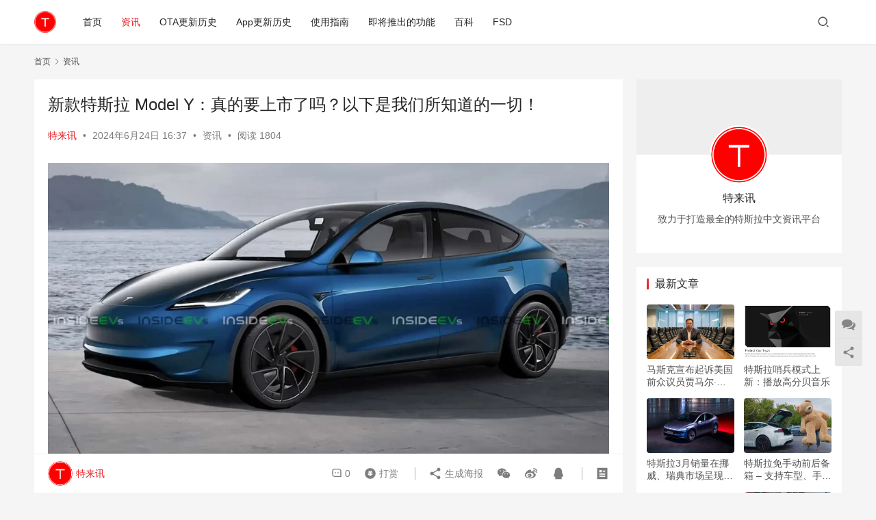

--- FILE ---
content_type: text/html; charset=UTF-8
request_url: https://teslaside.com/news/20524/
body_size: 15631
content:
<!DOCTYPE html>
<html lang="zh-CN">
<head>
    <meta charset="UTF-8">
    <meta http-equiv="X-UA-Compatible" content="IE=edge,chrome=1">
    <meta name="renderer" content="webkit">
    <meta name="viewport" content="width=device-width,initial-scale=1.0,user-scalable=no,maximum-scale=1,viewport-fit=cover">
    <title>新款特斯拉 Model Y：真的要上市了吗？以下是我们所知道的一切！ &#x2d; 特来讯</title>
    <meta name="description" content="自 2023 年成为全球最畅销汽车以来，Model Y 已被证明是特斯拉在全球取得的巨大成功。 这一壮举更加令人印象深刻，因为与 2022 年相比，它的销量飙升了 64%，取代了两款丰田燃油车，占据了领先地位。 它的成功证明了电动汽车、跨界车和 SUV 在全球范围内的受欢迎程度不断上升，这些车型占去年所有汽车销量的近一...">
<meta property="og:type" content="article">
<meta property="og:url" content="https://teslaside.com/news/20524/">
<meta property="og:site_name" content="特来讯">
<meta property="og:title" content="新款特斯拉 Model Y：真的要上市了吗？以下是我们所知道的一切！">
<meta property="og:image" content="https://teslaside.com/wp-content/uploads/2024/06/1000024391.webp">
<meta property="og:description" content="自 2023 年成为全球最畅销汽车以来，Model Y 已被证明是特斯拉在全球取得的巨大成功。 这一壮举更加令人印象深刻，因为与 2022 年相比，它的销量飙升了 64%，取代了两款丰田燃油车，占据了领先地位。 它的成功证明了电动汽车、跨界车和 SUV 在全球范围内的受欢迎程度不断上升，这些车型占去年所有汽车销量的近一...">
<link rel="canonical" href="https://teslaside.com/news/20524/">
<meta name="applicable-device" content="pc,mobile">
<meta http-equiv="Cache-Control" content="no-transform">
<link rel="shortcut icon" href="https://teslaside.com/wp-content/uploads/2024/02/logo-1.png">

<!-- The SEO Framework by Beidou Travel -->
<meta name="robots" content="max-snippet:-1,max-image-preview:large,max-video-preview:-1" />
<meta name="description" content="我们总结一下有关新款 Model Y 的所有更新，以及如果您想购买新的 Model Y，是否值得等待它的发布。" />
<meta property="og:image" content="https://teslaside.com/wp-content/uploads/2024/06/1000024391.webp" />
<meta property="og:image:width" content="1440" />
<meta property="og:image:height" content="810" />
<meta property="og:locale" content="zh_CN" />
<meta property="og:type" content="article" />
<meta property="og:title" content="新款特斯拉 Model Y：真的要上市了吗？以下是我们所知道的一切！" />
<meta property="og:description" content="我们总结一下有关新款 Model Y 的所有更新，以及如果您想购买新的 Model Y，是否值得等待它的发布。" />
<meta property="og:url" content="https://teslaside.com/news/20524/" />
<meta property="og:site_name" content="特来讯" />
<meta property="og:updated_time" content="2024-06-24T16:37+00:00" />
<meta property="article:published_time" content="2024-06-24T16:37+00:00" />
<meta property="article:modified_time" content="2024-06-24T16:37+00:00" />
<meta name="twitter:card" content="summary_large_image" />
<meta name="twitter:title" content="新款特斯拉 Model Y：真的要上市了吗？以下是我们所知道的一切！" />
<meta name="twitter:description" content="我们总结一下有关新款 Model Y 的所有更新，以及如果您想购买新的 Model Y，是否值得等待它的发布。" />
<meta name="twitter:image" content="https://teslaside.com/wp-content/uploads/2024/06/1000024391.webp" />
<meta name="twitter:image:width" content="1440" />
<meta name="twitter:image:height" content="810" />
<link rel="canonical" href="https://teslaside.com/news/20524/" />
<script type="application/ld+json">{"@context":"https://schema.org","@type":"BreadcrumbList","itemListElement":[{"@type":"ListItem","position":1,"item":{"@id":"https://teslaside.com/","name":"\u7279\u6765\u8baf"}},{"@type":"ListItem","position":2,"item":{"@id":"https://teslaside.com/category/news/","name":"\u8d44\u8baf"}},{"@type":"ListItem","position":3,"item":{"@id":"https://teslaside.com/news/20524/","name":"\u65b0\u6b3e\u7279\u65af\u62c9 Model Y\uff1a\u771f\u7684\u8981\u4e0a\u5e02\u4e86\u5417\uff1f\u4ee5\u4e0b\u662f\u6211\u4eec\u6240\u77e5\u9053\u7684\u4e00\u5207\uff01"}}]}</script>
<!-- / The SEO Framework by Beidou Travel | 7.16ms meta | 20.73ms boot -->

<link rel='stylesheet' id='stylesheet-css' href='//teslaside.com/wp-content/uploads/wpcom/style.6.16.1.1713718286.css?ver=6.16.1' type='text/css' media='all' />
<link rel='stylesheet' id='font-awesome-css' href='https://teslaside.com/wp-content/themes/justnews/themer/assets/css/font-awesome.css?ver=6.16.1' type='text/css' media='all' />
<link rel='stylesheet' id='wp-block-library-css' href='https://teslaside.com/wp-includes/css/dist/block-library/style.min.css?ver=6.1.9' type='text/css' media='all' />
<link rel='stylesheet' id='classic-theme-styles-css' href='https://teslaside.com/wp-includes/css/classic-themes.min.css?ver=1' type='text/css' media='all' />
<style id='global-styles-inline-css' type='text/css'>
body{--wp--preset--color--black: #000000;--wp--preset--color--cyan-bluish-gray: #abb8c3;--wp--preset--color--white: #ffffff;--wp--preset--color--pale-pink: #f78da7;--wp--preset--color--vivid-red: #cf2e2e;--wp--preset--color--luminous-vivid-orange: #ff6900;--wp--preset--color--luminous-vivid-amber: #fcb900;--wp--preset--color--light-green-cyan: #7bdcb5;--wp--preset--color--vivid-green-cyan: #00d084;--wp--preset--color--pale-cyan-blue: #8ed1fc;--wp--preset--color--vivid-cyan-blue: #0693e3;--wp--preset--color--vivid-purple: #9b51e0;--wp--preset--gradient--vivid-cyan-blue-to-vivid-purple: linear-gradient(135deg,rgba(6,147,227,1) 0%,rgb(155,81,224) 100%);--wp--preset--gradient--light-green-cyan-to-vivid-green-cyan: linear-gradient(135deg,rgb(122,220,180) 0%,rgb(0,208,130) 100%);--wp--preset--gradient--luminous-vivid-amber-to-luminous-vivid-orange: linear-gradient(135deg,rgba(252,185,0,1) 0%,rgba(255,105,0,1) 100%);--wp--preset--gradient--luminous-vivid-orange-to-vivid-red: linear-gradient(135deg,rgba(255,105,0,1) 0%,rgb(207,46,46) 100%);--wp--preset--gradient--very-light-gray-to-cyan-bluish-gray: linear-gradient(135deg,rgb(238,238,238) 0%,rgb(169,184,195) 100%);--wp--preset--gradient--cool-to-warm-spectrum: linear-gradient(135deg,rgb(74,234,220) 0%,rgb(151,120,209) 20%,rgb(207,42,186) 40%,rgb(238,44,130) 60%,rgb(251,105,98) 80%,rgb(254,248,76) 100%);--wp--preset--gradient--blush-light-purple: linear-gradient(135deg,rgb(255,206,236) 0%,rgb(152,150,240) 100%);--wp--preset--gradient--blush-bordeaux: linear-gradient(135deg,rgb(254,205,165) 0%,rgb(254,45,45) 50%,rgb(107,0,62) 100%);--wp--preset--gradient--luminous-dusk: linear-gradient(135deg,rgb(255,203,112) 0%,rgb(199,81,192) 50%,rgb(65,88,208) 100%);--wp--preset--gradient--pale-ocean: linear-gradient(135deg,rgb(255,245,203) 0%,rgb(182,227,212) 50%,rgb(51,167,181) 100%);--wp--preset--gradient--electric-grass: linear-gradient(135deg,rgb(202,248,128) 0%,rgb(113,206,126) 100%);--wp--preset--gradient--midnight: linear-gradient(135deg,rgb(2,3,129) 0%,rgb(40,116,252) 100%);--wp--preset--duotone--dark-grayscale: url('#wp-duotone-dark-grayscale');--wp--preset--duotone--grayscale: url('#wp-duotone-grayscale');--wp--preset--duotone--purple-yellow: url('#wp-duotone-purple-yellow');--wp--preset--duotone--blue-red: url('#wp-duotone-blue-red');--wp--preset--duotone--midnight: url('#wp-duotone-midnight');--wp--preset--duotone--magenta-yellow: url('#wp-duotone-magenta-yellow');--wp--preset--duotone--purple-green: url('#wp-duotone-purple-green');--wp--preset--duotone--blue-orange: url('#wp-duotone-blue-orange');--wp--preset--font-size--small: 13px;--wp--preset--font-size--medium: 20px;--wp--preset--font-size--large: 36px;--wp--preset--font-size--x-large: 42px;--wp--preset--spacing--20: 0.44rem;--wp--preset--spacing--30: 0.67rem;--wp--preset--spacing--40: 1rem;--wp--preset--spacing--50: 1.5rem;--wp--preset--spacing--60: 2.25rem;--wp--preset--spacing--70: 3.38rem;--wp--preset--spacing--80: 5.06rem;}:where(.is-layout-flex){gap: 0.5em;}body .is-layout-flow > .alignleft{float: left;margin-inline-start: 0;margin-inline-end: 2em;}body .is-layout-flow > .alignright{float: right;margin-inline-start: 2em;margin-inline-end: 0;}body .is-layout-flow > .aligncenter{margin-left: auto !important;margin-right: auto !important;}body .is-layout-constrained > .alignleft{float: left;margin-inline-start: 0;margin-inline-end: 2em;}body .is-layout-constrained > .alignright{float: right;margin-inline-start: 2em;margin-inline-end: 0;}body .is-layout-constrained > .aligncenter{margin-left: auto !important;margin-right: auto !important;}body .is-layout-constrained > :where(:not(.alignleft):not(.alignright):not(.alignfull)){max-width: var(--wp--style--global--content-size);margin-left: auto !important;margin-right: auto !important;}body .is-layout-constrained > .alignwide{max-width: var(--wp--style--global--wide-size);}body .is-layout-flex{display: flex;}body .is-layout-flex{flex-wrap: wrap;align-items: center;}body .is-layout-flex > *{margin: 0;}:where(.wp-block-columns.is-layout-flex){gap: 2em;}.has-black-color{color: var(--wp--preset--color--black) !important;}.has-cyan-bluish-gray-color{color: var(--wp--preset--color--cyan-bluish-gray) !important;}.has-white-color{color: var(--wp--preset--color--white) !important;}.has-pale-pink-color{color: var(--wp--preset--color--pale-pink) !important;}.has-vivid-red-color{color: var(--wp--preset--color--vivid-red) !important;}.has-luminous-vivid-orange-color{color: var(--wp--preset--color--luminous-vivid-orange) !important;}.has-luminous-vivid-amber-color{color: var(--wp--preset--color--luminous-vivid-amber) !important;}.has-light-green-cyan-color{color: var(--wp--preset--color--light-green-cyan) !important;}.has-vivid-green-cyan-color{color: var(--wp--preset--color--vivid-green-cyan) !important;}.has-pale-cyan-blue-color{color: var(--wp--preset--color--pale-cyan-blue) !important;}.has-vivid-cyan-blue-color{color: var(--wp--preset--color--vivid-cyan-blue) !important;}.has-vivid-purple-color{color: var(--wp--preset--color--vivid-purple) !important;}.has-black-background-color{background-color: var(--wp--preset--color--black) !important;}.has-cyan-bluish-gray-background-color{background-color: var(--wp--preset--color--cyan-bluish-gray) !important;}.has-white-background-color{background-color: var(--wp--preset--color--white) !important;}.has-pale-pink-background-color{background-color: var(--wp--preset--color--pale-pink) !important;}.has-vivid-red-background-color{background-color: var(--wp--preset--color--vivid-red) !important;}.has-luminous-vivid-orange-background-color{background-color: var(--wp--preset--color--luminous-vivid-orange) !important;}.has-luminous-vivid-amber-background-color{background-color: var(--wp--preset--color--luminous-vivid-amber) !important;}.has-light-green-cyan-background-color{background-color: var(--wp--preset--color--light-green-cyan) !important;}.has-vivid-green-cyan-background-color{background-color: var(--wp--preset--color--vivid-green-cyan) !important;}.has-pale-cyan-blue-background-color{background-color: var(--wp--preset--color--pale-cyan-blue) !important;}.has-vivid-cyan-blue-background-color{background-color: var(--wp--preset--color--vivid-cyan-blue) !important;}.has-vivid-purple-background-color{background-color: var(--wp--preset--color--vivid-purple) !important;}.has-black-border-color{border-color: var(--wp--preset--color--black) !important;}.has-cyan-bluish-gray-border-color{border-color: var(--wp--preset--color--cyan-bluish-gray) !important;}.has-white-border-color{border-color: var(--wp--preset--color--white) !important;}.has-pale-pink-border-color{border-color: var(--wp--preset--color--pale-pink) !important;}.has-vivid-red-border-color{border-color: var(--wp--preset--color--vivid-red) !important;}.has-luminous-vivid-orange-border-color{border-color: var(--wp--preset--color--luminous-vivid-orange) !important;}.has-luminous-vivid-amber-border-color{border-color: var(--wp--preset--color--luminous-vivid-amber) !important;}.has-light-green-cyan-border-color{border-color: var(--wp--preset--color--light-green-cyan) !important;}.has-vivid-green-cyan-border-color{border-color: var(--wp--preset--color--vivid-green-cyan) !important;}.has-pale-cyan-blue-border-color{border-color: var(--wp--preset--color--pale-cyan-blue) !important;}.has-vivid-cyan-blue-border-color{border-color: var(--wp--preset--color--vivid-cyan-blue) !important;}.has-vivid-purple-border-color{border-color: var(--wp--preset--color--vivid-purple) !important;}.has-vivid-cyan-blue-to-vivid-purple-gradient-background{background: var(--wp--preset--gradient--vivid-cyan-blue-to-vivid-purple) !important;}.has-light-green-cyan-to-vivid-green-cyan-gradient-background{background: var(--wp--preset--gradient--light-green-cyan-to-vivid-green-cyan) !important;}.has-luminous-vivid-amber-to-luminous-vivid-orange-gradient-background{background: var(--wp--preset--gradient--luminous-vivid-amber-to-luminous-vivid-orange) !important;}.has-luminous-vivid-orange-to-vivid-red-gradient-background{background: var(--wp--preset--gradient--luminous-vivid-orange-to-vivid-red) !important;}.has-very-light-gray-to-cyan-bluish-gray-gradient-background{background: var(--wp--preset--gradient--very-light-gray-to-cyan-bluish-gray) !important;}.has-cool-to-warm-spectrum-gradient-background{background: var(--wp--preset--gradient--cool-to-warm-spectrum) !important;}.has-blush-light-purple-gradient-background{background: var(--wp--preset--gradient--blush-light-purple) !important;}.has-blush-bordeaux-gradient-background{background: var(--wp--preset--gradient--blush-bordeaux) !important;}.has-luminous-dusk-gradient-background{background: var(--wp--preset--gradient--luminous-dusk) !important;}.has-pale-ocean-gradient-background{background: var(--wp--preset--gradient--pale-ocean) !important;}.has-electric-grass-gradient-background{background: var(--wp--preset--gradient--electric-grass) !important;}.has-midnight-gradient-background{background: var(--wp--preset--gradient--midnight) !important;}.has-small-font-size{font-size: var(--wp--preset--font-size--small) !important;}.has-medium-font-size{font-size: var(--wp--preset--font-size--medium) !important;}.has-large-font-size{font-size: var(--wp--preset--font-size--large) !important;}.has-x-large-font-size{font-size: var(--wp--preset--font-size--x-large) !important;}
.wp-block-navigation a:where(:not(.wp-element-button)){color: inherit;}
:where(.wp-block-columns.is-layout-flex){gap: 2em;}
.wp-block-pullquote{font-size: 1.5em;line-height: 1.6;}
</style>
<link rel='stylesheet' id='wwa-css' href='https://teslaside.com/wp-content/plugins/justweapp/css/style.css?ver=3.13.0' type='text/css' media='all' />
<link rel='stylesheet' id='QAPress-css' href='https://teslaside.com/wp-content/plugins/qapress/css/style.css?ver=4.8.0' type='text/css' media='all' />
<style id='QAPress-inline-css' type='text/css'>
:root{--qa-color: #F5433F;--qa-hover: #F5433F;}
</style>
<script type='text/javascript' src='https://teslaside.com/wp-includes/js/jquery/jquery.min.js?ver=3.6.1' id='jquery-core-js'></script>
<script type='text/javascript' src='https://teslaside.com/wp-includes/js/jquery/jquery-migrate.min.js?ver=3.3.2' id='jquery-migrate-js'></script>
<link rel="EditURI" type="application/rsd+xml" title="RSD" href="https://teslaside.com/xmlrpc.php?rsd" />
<link rel="wlwmanifest" type="application/wlwmanifest+xml" href="https://teslaside.com/wp-includes/wlwmanifest.xml" />
<!-- Google tag (gtag.js) -->
<script async src="https://www.googletagmanager.com/gtag/js?id=G-67X2BGRJHN"></script>
<script>
  window.dataLayer = window.dataLayer || [];
  function gtag(){dataLayer.push(arguments);}
  gtag('js', new Date());

  gtag('config', 'G-67X2BGRJHN');
</script>
<script>
var _hmt = _hmt || [];
(function() {
  var hm = document.createElement("script");
  hm.src = "https://hm.baidu.com/hm.js?34f207bfa493a970c0fad933e43918ef";
  var s = document.getElementsByTagName("script")[0]; 
  s.parentNode.insertBefore(hm, s);
})();
</script>
<meta name="baidu_union_verify" content="25847d4402ebefcae8ace4f63c0cac46">
<script type="text/javascript" src="//cpro.baidustatic.com/cpro/ui/cm.js"></script>
<script async src="https://pagead2.googlesyndication.com/pagead/js/adsbygoogle.js?client=ca-pub-3120081646208718" crossorigin="anonymous"></script>
<link rel="icon" href="https://teslaside.com/wp-content/uploads/2024/02/logo-1-150x150.png" sizes="32x32" />
<link rel="icon" href="https://teslaside.com/wp-content/uploads/2024/02/logo-1-300x300.png" sizes="192x192" />
<link rel="apple-touch-icon" href="https://teslaside.com/wp-content/uploads/2024/02/logo-1-300x300.png" />
<meta name="msapplication-TileImage" content="https://teslaside.com/wp-content/uploads/2024/02/logo-1-300x300.png" />
    <!--[if lte IE 11]><script src="https://teslaside.com/wp-content/themes/justnews/js/update.js"></script><![endif]-->
</head>
<body class="post-template-default single single-post postid-20524 single-format-standard lang-cn el-boxed header-fixed">
<header class="header">
    <div class="container">
        <div class="navbar-header">
            <button type="button" class="navbar-toggle collapsed" data-toggle="collapse" data-target=".navbar-collapse" aria-label="menu">
                <span class="icon-bar icon-bar-1"></span>
                <span class="icon-bar icon-bar-2"></span>
                <span class="icon-bar icon-bar-3"></span>
            </button>
                        <div class="logo">
                <a href="https://teslaside.com" rel="home">
                    <img src="https://teslaside.com/wp-content/uploads/2024/02/logo-1.png" alt="特来讯">
                </a>
            </div>
        </div>
        <div class="collapse navbar-collapse">
            <nav class="primary-menu"><ul id="menu-header" class="nav navbar-nav wpcom-adv-menu"><li class="menu-item"><a href="https://teslaside.com">首页</a></li>
<li class="menu-item current-post-ancestor current-post-parent active"><a href="https://teslaside.com/category/news/">资讯</a></li>
<li class="menu-item"><a href="https://teslaside.com/ota-history/">OTA更新历史</a></li>
<li class="menu-item"><a href="https://teslaside.com/tesla-app-update-history/">App更新历史</a></li>
<li class="menu-item"><a href="https://teslaside.com/category/tesla-tutorial/">使用指南</a></li>
<li class="menu-item"><a href="https://teslaside.com/category/upcoming-features/">即将推出的功能</a></li>
<li class="menu-item"><a href="https://teslaside.com/category/tesla-baike/">百科</a></li>
<li class="menu-item"><a href="https://teslaside.com/category/tesla-fsd/">FSD</a></li>
</ul></nav>            <div class="navbar-action">
                                <div class="navbar-search-icon j-navbar-search"><i class="wpcom-icon wi"><svg aria-hidden="true"><use xlink:href="#wi-search"></use></svg></i></div>
                                            </div>
            <form class="navbar-search" action="https://teslaside.com" method="get" role="search">
                <div class="navbar-search-inner">
                    <i class="wpcom-icon wi navbar-search-close"><svg aria-hidden="true"><use xlink:href="#wi-close"></use></svg></i>                    <input type="text" name="s" class="navbar-search-input" autocomplete="off" placeholder="输入关键词搜索..." value="">
                    <button class="navbar-search-btn" type="submit"><i class="wpcom-icon wi"><svg aria-hidden="true"><use xlink:href="#wi-search"></use></svg></i></button>
                </div>
            </form>
        </div><!-- /.navbar-collapse -->
    </div><!-- /.container -->
</header>
<div id="wrap">    <div class="wrap container">
        <ol class="breadcrumb" vocab="https://schema.org/" typeof="BreadcrumbList"><li class="home" property="itemListElement" typeof="ListItem"><a href="https://teslaside.com" property="item" typeof="WebPage"><span property="name" class="hide">特来讯</span>首页</a><meta property="position" content="1"></li><li property="itemListElement" typeof="ListItem"><i class="wpcom-icon wi"><svg aria-hidden="true"><use xlink:href="#wi-arrow-right-3"></use></svg></i><a href="https://teslaside.com/category/news/" property="item" typeof="WebPage"><span property="name">资讯</span></a><meta property="position" content="2"></li></ol>        <main class="main">
                            <article id="post-20524" class="post-20524 post type-post status-publish format-standard has-post-thumbnail hentry category-news special-model-y entry">
                    <div class="entry-main">
                                                                        <div class="entry-head">
                            <h1 class="entry-title">新款特斯拉 Model Y：真的要上市了吗？以下是我们所知道的一切！</h1>
                            <div class="entry-info">
                                                                    <span class="vcard">
                                        <a class="nickname url fn j-user-card" data-user="1" href="https://teslaside.com/author/admin/">特来讯</a>
                                    </span>
                                    <span class="dot">•</span>
                                                                <time class="entry-date published" datetime="2024-06-24T16:37:32+00:00" pubdate>
                                    2024年6月24日 16:37                                </time>
                                <span class="dot">•</span>
                                <a href="https://teslaside.com/category/news/" rel="category tag">资讯</a>                                                                        <span class="dot">•</span>
                                        <span>阅读 1804</span>
                                                                </div>
                        </div>
                        
                                                <div class="entry-content">
                            
<figure class="wp-block-image size-large"><noscript><img decoding="async" width="1024" height="576" src="https://teslaside.com/wp-content/uploads/2024/06/1000024391-1024x576.webp" alt="新款特斯拉 Model Y：真的要上市了吗？以下是我们所知道的一切！" class="wp-image-20525"/></noscript><img decoding="async" width="1024" height="576" src="https://teslaside.com/wp-content/themes/justnews/themer/assets/images/lazy.png" data-original="https://teslaside.com/wp-content/uploads/2024/06/1000024391-1024x576.webp" alt="新款特斯拉 Model Y：真的要上市了吗？以下是我们所知道的一切！" class="wp-image-20525 j-lazy"/></figure>



<p>自 2023 年成为全球最畅销汽车以来，Model Y 已被证明是特斯拉在全球取得的巨大成功。</p>



<p>这一壮举更加令人印象深刻，因为与 2022 年相比，它的销量飙升了 64%，取代了两款丰田燃油车，占据了领先地位。</p>



<p>它的成功证明了电动汽车、跨界车和 SUV 在全球范围内的受欢迎程度不断上升，这些车型占去年所有汽车销量的近一半。</p>



<p>它比特斯拉最便宜的汽车 Model 3 更受欢迎，后者去年的销量还不到它的一半。</p>



<p>这是特斯拉的摇钱树，因此据报道特斯拉决定推迟中期更新似乎很奇怪。</p>



<p>几个月前我们就知道了新款 Model Y 的更新，最初预计它会在今年首次亮相，现在来看，它不会在 2024 年出现。</p>



<figure class="wp-block-image size-large"><noscript><img decoding="async" width="1024" height="576" src="https://teslaside.com/wp-content/uploads/2024/06/1000024392-1024x576.webp" alt="新款特斯拉 Model Y：真的要上市了吗？以下是我们所知道的一切！" class="wp-image-20526"/></noscript><img decoding="async" width="1024" height="576" src="https://teslaside.com/wp-content/themes/justnews/themer/assets/images/lazy.png" data-original="https://teslaside.com/wp-content/uploads/2024/06/1000024392-1024x576.webp" alt="新款特斯拉 Model Y：真的要上市了吗？以下是我们所知道的一切！" class="wp-image-20526 j-lazy"/></figure>



<p>即使没有重大升级，特斯拉也会随着时间的推移而变得更好，但所有这些变化都是内在的或与无线软件更新有关。</p>



<p>然而，特斯拉很少进行重大重新设计，因为它们需要对生产线和供应链进行重大改变。</p>



<p>我们预计新款 Model Y 将进行与焕新版 Model 3 类似的改动。这包括经过修改的外观和经过修改的前面板，包括新的前灯组、更纤细的尾灯、重新设计的后视镜、新的车轮设计和新的外观颜色。</p>



<p>内饰应该会采用 Model 3 的新款方向盘，因为转向柱上不再有控制杆，所以它的按钮比以前更多。</p>



<p>下面，让我们总结一下有关新款 Model Y 的所有更新，以及如果您想购买新的 Model Y，是否值得等待它的发布。</p>



<h2>设计变更</h2>



<figure class="wp-block-image size-full"><noscript><img decoding="async" width="1024" height="344" src="https://teslaside.com/wp-content/uploads/2024/06/1000024393.jpg" alt="新款特斯拉 Model Y：真的要上市了吗？以下是我们所知道的一切！" class="wp-image-20527"/></noscript><img decoding="async" width="1024" height="344" src="https://teslaside.com/wp-content/themes/justnews/themer/assets/images/lazy.png" data-original="https://teslaside.com/wp-content/uploads/2024/06/1000024393.jpg" alt="新款特斯拉 Model Y：真的要上市了吗？以下是我们所知道的一切！" class="wp-image-20527 j-lazy"/></figure>



<p>我们预计特斯拉将对改款后的 Model Y 进行与改款后的 Model 3 类似的外观改造。</p>



<p>这意味着它将拥有一个全新的前脸，取消上翘的车头，用更纤细、更现代的前大灯取而代之。</p>



<p>尾灯和保险杠也将进行更新，以匹配新款 Model 3。新款 Model Y 可能会有一个更具攻击性的保险杠，类似于新款 Model 3 Performance。</p>



<p>特斯拉在每次车型更新时都会修改车轮设计，因此我们预计新款 Model Y 也会这样做。车轮尺寸将保持不变，但车轮的外观（以及可能的空气动力学性能）将得到改善。</p>



<p>新款 Model 3 还重新设计了后视镜，后视镜没有那么高，形状也略有不同。</p>



<h2>内饰变化</h2>



<figure class="wp-block-image size-large"><noscript><img decoding="async" width="1024" height="576" src="https://teslaside.com/wp-content/uploads/2024/06/1000024394-1024x576.webp" alt="新款特斯拉 Model Y：真的要上市了吗？以下是我们所知道的一切！" class="wp-image-20528"/></noscript><img decoding="async" width="1024" height="576" src="https://teslaside.com/wp-content/themes/justnews/themer/assets/images/lazy.png" data-original="https://teslaside.com/wp-content/uploads/2024/06/1000024394-1024x576.webp" alt="新款特斯拉 Model Y：真的要上市了吗？以下是我们所知道的一切！" class="wp-image-20528 j-lazy"/></figure>



<p>特斯拉已为在中国生产的 Model Y 配备了与升级版 Model 3 相同的车内氛围灯，但其他方面没有改变。</p>



<p>它还放弃了仪表板上的木质装饰，转而采用与轿车相同的纺织材料。</p>



<p>在新款 Model Y 中，这些变化将通过重新设计的中控台完成，该中控台配有两个无线电话充电器、改进的扶手和储物空间。</p>



<p>座椅也可能采用新设计，并可能增加通风功能，就像 Model 3 一样。总体而言，内饰材料和装配质量也应该会有所改进。</p>



<p>升级后的 Model Y Performance 将配备升级的运动座椅，并提供更多的侧面支撑，让您在激烈转弯时保持在原位。</p>



<p>最大的变化可能是全新的方向盘，它将借鉴自新款 Model 3。就像 Model 3 一样，特斯拉将取消方向盘后面的拨杆，将更多功能转移到方向盘上，以保留转向灯、灯光、雨刷和语音助手的物理控制。</p>



<h2>动力更强劲、续航里程更长、更舒适</h2>



<figure class="wp-block-image size-large"><noscript><img decoding="async" width="1024" height="576" src="https://teslaside.com/wp-content/uploads/2024/06/1000024395-1024x576.webp" alt="新款特斯拉 Model Y：真的要上市了吗？以下是我们所知道的一切！" class="wp-image-20529"/></noscript><img decoding="async" width="1024" height="576" src="https://teslaside.com/wp-content/themes/justnews/themer/assets/images/lazy.png" data-original="https://teslaside.com/wp-content/uploads/2024/06/1000024395-1024x576.webp" alt="新款特斯拉 Model Y：真的要上市了吗？以下是我们所知道的一切！" class="wp-image-20529 j-lazy"/></figure>



<p>即使没有重大更新，特斯拉也会不断改进其车型的性能、效率和续航里程。</p>



<p>我们尚不清楚具体细节，但新款 Model Y 很可能具有更好的加速性能和更大的续航里程。后者也可能得益于车辆前部区域的变化和新车轮带来的更低的风阻系数。 </p>



<p>我们看到的升级版 Model 3 最大的变化是与之前相比，它的驾驶体验更加舒适。它配备了一个完全改进的悬架系统，使它成为了一辆更加舒适的汽车。</p>



<p>考虑到 Model Y 在路况不佳的道路上相当僵硬，有时令人不快，我们预计它也会配备一个软化悬架，更加注重呵护乘客，将他们与路面不平整的地方隔离开来。</p>



<h2>应该等待新款 Model Y 吗？</h2>



<figure class="wp-block-image size-large"><noscript><img decoding="async" width="1024" height="576" src="https://teslaside.com/wp-content/uploads/2024/06/1000024396-1024x576.webp" alt="新款特斯拉 Model Y：真的要上市了吗？以下是我们所知道的一切！" class="wp-image-20530"/></noscript><img decoding="async" width="1024" height="576" src="https://teslaside.com/wp-content/themes/justnews/themer/assets/images/lazy.png" data-original="https://teslaside.com/wp-content/uploads/2024/06/1000024396-1024x576.webp" alt="新款特斯拉 Model Y：真的要上市了吗？以下是我们所知道的一切！" class="wp-image-20530 j-lazy"/></figure>



<p>我们不知道特斯拉计划何时发布新款 Model Y，但<strong>埃隆·马斯克排除了今年发布的可能性</strong>。</p>



<p>鉴于 Model Y 的销售仍然强劲，并且特斯拉专注于其 Robotaxi 项目，该项目似乎甚至优先于备受关注的 25,000 美元车型的发布，因此新款 Model Y 可能还要等待很长时间。</p>



<p>因此，如果你今天想购买 Model Y，你可能不应该等待更新，因为我们不知道它什么时候会发布。无论如何，这款车正在逐步改进。</p>



<p>如果你不需要 Model Y 更宽敞的后备箱和更方便的上下车，那么购买更便宜的新款 Model 3 可能是更好的选择，因为它更现代，其内饰终于值得被称为高档（不像 Model Y，它的材料与旧款 Model 3 相似），并且驾驶起来更愉快。</p>



<p><strong>官方小程序/公众号 ——「特来讯」；最实用的购车技巧，最优惠的购车利率，最温情的车友互助群，请微信联系小助手 teslaside2024。特来讯读者可扫码加入读者群。</strong></p>



<figure class="wp-block-image size-large"><noscript><img decoding="async" width="779" height="1024" src="https://teslaside.com/wp-content/uploads/2024/06/1000024397-779x1024.png" alt="新款特斯拉 Model Y：真的要上市了吗？以下是我们所知道的一切！" class="wp-image-20531"/></noscript><img decoding="async" width="779" height="1024" src="https://teslaside.com/wp-content/themes/justnews/themer/assets/images/lazy.png" data-original="https://teslaside.com/wp-content/uploads/2024/06/1000024397-779x1024.png" alt="新款特斯拉 Model Y：真的要上市了吗？以下是我们所知道的一切！" class="wp-image-20531 j-lazy"/></figure>
                                                        <div class="entry-copyright"><p>原创文章，作者：特来讯，如若转载，请注明出处：https://teslaside.com/news/20524/</p></div>                        </div>

                        <div class="entry-tag"><span class="entry-specials"><a href="https://teslaside.com/special/model-y/" rel="tag">Model Y</a></span></div>
                        <div class="entry-action">
                            <div class="btn-zan" data-id="20524"><i class="wpcom-icon wi"><svg aria-hidden="true"><use xlink:href="#wi-thumb-up-fill"></use></svg></i> 赞 <span class="entry-action-num">(0)</span></div>

                                                    </div>

                        <div class="entry-bar">
                            <div class="entry-bar-inner">
                                                                    <div class="entry-bar-author">
                                                                                <a data-user="1" target="_blank" href="https://teslaside.com/author/admin/" class="avatar j-user-card">
                                            <img alt='特来讯' src='https://teslaside.com/wp-content/uploads/2024/03/cropped-logo-60x60.png' srcset='https://teslaside.com/wp-content/uploads/2024/03/cropped-logo-120x120.png 2x' class='avatar avatar-60 photo' height='60' width='60' decoding='async'/><span class="author-name">特来讯</span>                                        </a>
                                    </div>
                                                                <div class="entry-bar-info">
                                    <div class="info-item meta">
                                                                                <a class="meta-item" href="#comments"><i class="wpcom-icon wi"><svg aria-hidden="true"><use xlink:href="#wi-comment"></use></svg></i> <span class="data">0</span></a>                                                                                    <a class="meta-item dashang" href="javascript:;">
                                                <i class="wpcom-icon wi"><svg aria-hidden="true"><use xlink:href="#wi-cny-circle-fill"></use></svg></i> 打赏                                                <span class="dashang-img dashang-img2">
                                                                                                            <span>
                                                        <img src="https://teslaside.com/wp-content/uploads/2023/02/WechatIMG558.jpeg" alt="微信扫一扫"/>
                                                            微信扫一扫                                                    </span>
                                                                                                                                                                <span>
                                                        <img src="https://teslaside.com/wp-content/uploads/2023/02/WechatIMG559.jpeg" alt="支付宝扫一扫"/>
                                                            支付宝扫一扫                                                    </span>
                                                                                                    </span>
                                            </a>
                                                                            </div>
                                    <div class="info-item share">
                                        <a class="meta-item mobile j-mobile-share" href="javascript:;" data-id="20524" data-qrcode="https://teslaside.com/news/20524/"><i class="wpcom-icon wi"><svg aria-hidden="true"><use xlink:href="#wi-share"></use></svg></i> 生成海报</a>
                                                                                    <a class="meta-item wechat" data-share="wechat" target="_blank" rel="nofollow" href="#">
                                                <i class="wpcom-icon wi"><svg aria-hidden="true"><use xlink:href="#wi-wechat"></use></svg></i>                                            </a>
                                                                                    <a class="meta-item weibo" data-share="weibo" target="_blank" rel="nofollow" href="#">
                                                <i class="wpcom-icon wi"><svg aria-hidden="true"><use xlink:href="#wi-weibo"></use></svg></i>                                            </a>
                                                                                    <a class="meta-item qq" data-share="qq" target="_blank" rel="nofollow" href="#">
                                                <i class="wpcom-icon wi"><svg aria-hidden="true"><use xlink:href="#wi-qq"></use></svg></i>                                            </a>
                                                                            </div>
                                    <div class="info-item act">
                                        <a href="javascript:;" id="j-reading"><i class="wpcom-icon wi"><svg aria-hidden="true"><use xlink:href="#wi-article"></use></svg></i></a>
                                    </div>
                                </div>
                            </div>
                        </div>
                    </div>
                                            <div class="entry-page">
                    <div class="entry-page-prev j-lazy" style="background-image: url('https://teslaside.com/wp-content/themes/justnews/themer/assets/images/lazy.png');" data-original="https://teslaside.com/wp-content/uploads/2024/06/1000024390-480x300.jpg">
                <a href="https://teslaside.com/news/20521/" title="特斯拉将在导航中添加“避开高速公路”选项" rel="prev">
                    <span>特斯拉将在导航中添加“避开高速公路”选项</span>
                </a>
                <div class="entry-page-info">
                    <span class="pull-left"><i class="wpcom-icon wi"><svg aria-hidden="true"><use xlink:href="#wi-arrow-left-double"></use></svg></i> 上一篇</span>
                    <span class="pull-right">2024年6月24日 16:16</span>
                </div>
            </div>
                            <div class="entry-page-next j-lazy" style="background-image: url('https://teslaside.com/wp-content/themes/justnews/themer/assets/images/lazy.png');" data-original="https://teslaside.com/wp-content/uploads/2024/06/1000024399-480x300.jpg">
                <a href="https://teslaside.com/news/20534/" title="特斯拉与米其林洽谈测试新型无气轮胎" rel="next">
                    <span>特斯拉与米其林洽谈测试新型无气轮胎</span>
                </a>
                <div class="entry-page-info">
                    <span class="pull-right">下一篇 <i class="wpcom-icon wi"><svg aria-hidden="true"><use xlink:href="#wi-arrow-right-double"></use></svg></i></span>
                    <span class="pull-left">2024年6月25日 00:59</span>
                </div>
            </div>
            </div>
                                                                <div class="entry-related-posts">
                            <h3 class="entry-related-title">相关推荐</h3><ul class="entry-related cols-3 post-loop post-loop-default"><li class="item">
        <div class="item-img">
        <a class="item-img-inner" href="https://teslaside.com/news/14080/" title="名人优先提车？美国著名歌手法瑞尔-威廉姆斯驾驶 Cybertruck 亮相迈阿密" target="_blank" rel="bookmark">
            <img width="480" height="300" src="https://teslaside.com/wp-content/themes/justnews/themer/assets/images/lazy.png" class="attachment-default size-default wp-post-image j-lazy" alt="名人优先提车？美国著名歌手法瑞尔-威廉姆斯驾驶 Cybertruck 亮相迈阿密" decoding="async" data-original="https://teslaside.com/wp-content/uploads/2024/01/tesla-cybertruck-pharrell-480x300.jpg" />        </a>
                <a class="item-category" href="https://teslaside.com/category/news/" target="_blank">资讯</a>
            </div>
        <div class="item-content">
                <h4 class="item-title">
            <a href="https://teslaside.com/news/14080/" target="_blank" rel="bookmark">
                                 名人优先提车？美国著名歌手法瑞尔-威廉姆斯驾驶 Cybertruck 亮相迈阿密            </a>
        </h4>
        <div class="item-excerpt">
            <p>多年来，在我们所见过的名人驾驶的所有疯狂而独特的汽车中，特斯拉 Cybertruck 会成为一些名人的优先选择，这一点并不夸张。 看来，第一位获得该卡车的 A 级明星终于实现了这一…</p>
        </div>
        <div class="item-meta">
                                    <span class="item-meta-li date">2024年1月6日</span>
            <div class="item-meta-right">
                            </div>
        </div>
    </div>
</li>
<li class="item">
        <div class="item-img">
        <a class="item-img-inner" href="https://teslaside.com/news/2402/" title="特斯拉Model 3在Pwn2Own 2023上被黑！" target="_blank" rel="bookmark">
            <img width="480" height="300" src="https://teslaside.com/wp-content/themes/justnews/themer/assets/images/lazy.png" class="attachment-default size-default wp-post-image j-lazy" alt="特斯拉Model 3在Pwn2Own 2023上被黑！" decoding="async" data-original="https://teslaside.com/wp-content/uploads/2023/03/frc-a4a4e9f31d54e56c4f29a644fc77efd2-480x300.jpg" />        </a>
                <a class="item-category" href="https://teslaside.com/category/news/" target="_blank">资讯</a>
            </div>
        <div class="item-content">
                <h4 class="item-title">
            <a href="https://teslaside.com/news/2402/" target="_blank" rel="bookmark">
                                 特斯拉Model 3在Pwn2Own 2023上被黑！            </a>
        </h4>
        <div class="item-excerpt">
            <p>Synacktiv团队在Pwn2Own上赢得了10万美元和一辆Model 3。 特斯拉再次成为Pwn2Own 2023活动的赞助商，为能够发现其车辆安全漏洞的白帽黑客提供现金奖励和…</p>
        </div>
        <div class="item-meta">
                                    <span class="item-meta-li date">2023年3月28日</span>
            <div class="item-meta-right">
                            </div>
        </div>
    </div>
</li>
<li class="item">
        <div class="item-img">
        <a class="item-img-inner" href="https://teslaside.com/news/22009/" title="特斯拉焕新版 Model Y 入门级车型在澳大利亚售罄" target="_blank" rel="bookmark">
            <img width="480" height="300" src="https://teslaside.com/wp-content/themes/justnews/themer/assets/images/lazy.png" class="attachment-default size-default wp-post-image j-lazy" alt="特斯拉焕新版 Model Y 入门级车型在澳大利亚售罄" decoding="async" data-original="https://teslaside.com/wp-content/uploads/2025/02/1000034735-480x300.jpg" />        </a>
                <a class="item-category" href="https://teslaside.com/category/news/" target="_blank">资讯</a>
            </div>
        <div class="item-content">
                <h4 class="item-title">
            <a href="https://teslaside.com/news/22009/" target="_blank" rel="bookmark">
                                 特斯拉焕新版 Model Y 入门级车型在澳大利亚售罄            </a>
        </h4>
        <div class="item-excerpt">
            <p>上月，特斯拉在澳大利亚率先推出两款首发版焕新 Model Y。 目前，起价 63,400 澳元的最便宜且最受欢迎的后驱版（RWD）已售罄，显示当地市场对该车型的强烈需求。 这一变化…</p>
        </div>
        <div class="item-meta">
                                    <span class="item-meta-li date">2025年2月28日</span>
            <div class="item-meta-right">
                            </div>
        </div>
    </div>
</li>
<li class="item">
        <div class="item-img">
        <a class="item-img-inner" href="https://teslaside.com/news/9292/" title="特斯拉Model 3电动升降门改装件现已上市" target="_blank" rel="bookmark">
            <img width="480" height="300" src="https://teslaside.com/wp-content/themes/justnews/themer/assets/images/lazy.png" class="attachment-default size-default wp-post-image j-lazy" alt="特斯拉Model 3电动升降门改装件现已上市" decoding="async" data-original="https://teslaside.com/wp-content/uploads/2023/09/frc-2cff601f3bea4ef1fa26198b66cb8620-480x300.jpg" />        </a>
                <a class="item-category" href="https://teslaside.com/category/news/" target="_blank">资讯</a>
            </div>
        <div class="item-content">
                <h4 class="item-title">
            <a href="https://teslaside.com/news/9292/" target="_blank" rel="bookmark">
                                 特斯拉Model 3电动升降门改装件现已上市            </a>
        </h4>
        <div class="item-excerpt">
            <p>特斯拉现在向 Model 3 车主提供电动升降门改装服务。特斯拉商店现已提供该升级服务。Model 3电动升降门改装费用为800美元，包括运送到客户首选的特斯拉服务中心和安装。该升…</p>
        </div>
        <div class="item-meta">
                                    <span class="item-meta-li date">2023年9月16日</span>
            <div class="item-meta-right">
                            </div>
        </div>
    </div>
</li>
<li class="item">
        <div class="item-img">
        <a class="item-img-inner" href="https://teslaside.com/news/11678/" title="Cybertruck 在太浩国家森林中越野" target="_blank" rel="bookmark">
            <img width="480" height="300" src="https://teslaside.com/wp-content/themes/justnews/themer/assets/images/lazy.png" class="attachment-default size-default wp-post-image j-lazy" alt="Cybertruck 在太浩国家森林中越野" decoding="async" data-original="https://teslaside.com/wp-content/uploads/2023/11/Cybertruck-Off-roading-in-Tahoe-National-Forest-4-480x300.jpeg" />        </a>
                <a class="item-category" href="https://teslaside.com/category/news/" target="_blank">资讯</a>
            </div>
        <div class="item-content">
                <h4 class="item-title">
            <a href="https://teslaside.com/news/11678/" target="_blank" rel="bookmark">
                                 Cybertruck 在太浩国家森林中越野            </a>
        </h4>
        <div class="item-excerpt">
            <p>上周末，我们看到了首辆黑色哑光特斯拉 Cybertruck。现在，它还在太浩国家森林（Tahoe National Forest）越野。 Cybertruck 越野照片发布在 Fa…</p>
        </div>
        <div class="item-meta">
                                    <span class="item-meta-li date">2023年11月6日</span>
            <div class="item-meta-right">
                            </div>
        </div>
    </div>
</li>
<li class="item">
        <div class="item-img">
        <a class="item-img-inner" href="https://teslaside.com/news/13122/" title="特斯拉在瑞典招聘政府事务专家" target="_blank" rel="bookmark">
            <img width="480" height="300" src="https://teslaside.com/wp-content/themes/justnews/themer/assets/images/lazy.png" class="attachment-default size-default wp-post-image j-lazy" alt="特斯拉在瑞典招聘政府事务专家" decoding="async" data-original="https://teslaside.com/wp-content/uploads/2023/10/tesla-model-s-red-logo-2048x1365-2-480x300.jpeg" />        </a>
                <a class="item-category" href="https://teslaside.com/category/news/" target="_blank">资讯</a>
            </div>
        <div class="item-content">
                <h4 class="item-title">
            <a href="https://teslaside.com/news/13122/" target="_blank" rel="bookmark">
                                 特斯拉在瑞典招聘政府事务专家            </a>
        </h4>
        <div class="item-excerpt">
            <p>特斯拉似乎正在寻求加强其在瑞典的法律团队，该公司发布了一个北欧地区政府事务专家的职位空缺。在特斯拉招聘网站上发布的这一招聘信息强调，该专家必须具有 &#8220;北欧立法和监管宣传…</p>
        </div>
        <div class="item-meta">
                                    <span class="item-meta-li date">2023年12月15日</span>
            <div class="item-meta-right">
                            </div>
        </div>
    </div>
</li>
<li class="item">
        <div class="item-img">
        <a class="item-img-inner" href="https://teslaside.com/news/17635/" title="特斯拉美国将 Model S/X/Y 价格下调 2000 美元" target="_blank" rel="bookmark">
            <img width="480" height="300" src="https://teslaside.com/wp-content/themes/justnews/themer/assets/images/lazy.png" class="attachment-default size-default wp-post-image j-lazy" alt="特斯拉美国将 Model S/X/Y 价格下调 2000 美元" decoding="async" data-original="https://teslaside.com/wp-content/uploads/2024/04/tesla-model-s-hero-2048x1144-1-480x300.jpg" />        </a>
                <a class="item-category" href="https://teslaside.com/category/news/" target="_blank">资讯</a>
            </div>
        <div class="item-content">
                <h4 class="item-title">
            <a href="https://teslaside.com/news/17635/" target="_blank" rel="bookmark">
                                 特斯拉美国将 Model S/X/Y 价格下调 2000 美元            </a>
        </h4>
        <div class="item-excerpt">
            <p>特斯拉对 Model S、Model X 和 Model Y 进行了价格调整，全系价格下降 2000 美金。去年 1 月在美国上市的经过重新设计的特斯拉 Model 3 没有受到最…</p>
        </div>
        <div class="item-meta">
                                    <span class="item-meta-li date">2024年4月21日</span>
            <div class="item-meta-right">
                            </div>
        </div>
    </div>
</li>
<li class="item">
        <div class="item-img">
        <a class="item-img-inner" href="https://teslaside.com/news/17718/" title="特斯拉泰国公司推出特别利率计划" target="_blank" rel="bookmark">
            <img width="480" height="300" src="https://teslaside.com/wp-content/themes/justnews/themer/assets/images/lazy.png" class="attachment-default size-default wp-post-image j-lazy" alt="特斯拉泰国公司推出特别利率计划" decoding="async" data-original="https://teslaside.com/wp-content/uploads/2023/12/model-y-and-model-3-highland-bangkok-thailand-tesla-store-480x300.jpg" />        </a>
                <a class="item-category" href="https://teslaside.com/category/news/" target="_blank">资讯</a>
            </div>
        <div class="item-content">
                <h4 class="item-title">
            <a href="https://teslaside.com/news/17718/" target="_blank" rel="bookmark">
                                 特斯拉泰国公司推出特别利率计划            </a>
        </h4>
        <div class="item-excerpt">
            <p>特斯拉泰国公司为 Model 3 和 Model Y 客户推出了一项特别利率计划。特斯拉在泰国的特别利率计划起始利率为 2.49%。 “这是今天才开始的有限计划。 这是获得 2.4…</p>
        </div>
        <div class="item-meta">
                                    <span class="item-meta-li date">2024年4月22日</span>
            <div class="item-meta-right">
                            </div>
        </div>
    </div>
</li>
<li class="item">
        <div class="item-img">
        <a class="item-img-inner" href="https://teslaside.com/news/16055/" title="特斯拉从 RBC Capital 获得 1 美元的目标价上调" target="_blank" rel="bookmark">
            <img width="480" height="300" src="https://teslaside.com/wp-content/themes/justnews/themer/assets/images/lazy.png" class="attachment-default size-default wp-post-image j-lazy" alt="特斯拉从 RBC Capital 获得 1 美元的目标价上调" decoding="async" data-original="https://teslaside.com/wp-content/uploads/2024/03/tesla-wraps-austin-texas-480x300.jpg" />        </a>
                <a class="item-category" href="https://teslaside.com/category/news/" target="_blank">资讯</a>
            </div>
        <div class="item-content">
                <h4 class="item-title">
            <a href="https://teslaside.com/news/16055/" target="_blank" rel="bookmark">
                                 特斯拉从 RBC Capital 获得 1 美元的目标价上调            </a>
        </h4>
        <div class="item-excerpt">
            <p>据 The Street 报道，加拿大皇家银行资本公司（RBC Capital）将特斯拉的目标股价上调了 1 美元，从 297 美元上调至 298 美元，并维持其&#8221;跑赢…</p>
        </div>
        <div class="item-meta">
                                    <span class="item-meta-li date">2024年3月6日</span>
            <div class="item-meta-right">
                            </div>
        </div>
    </div>
</li>
<li class="item">
        <div class="item-img">
        <a class="item-img-inner" href="https://teslaside.com/news/9096/" title="特斯拉降低 Model 3 在美国的库存价格" target="_blank" rel="bookmark">
            <img width="480" height="300" src="https://teslaside.com/wp-content/themes/justnews/themer/assets/images/lazy.png" class="attachment-default size-default wp-post-image j-lazy" alt="特斯拉降低 Model 3 在美国的库存价格" decoding="async" data-original="https://teslaside.com/wp-content/uploads/2023/09/tesla-model-3-u-s-hero-2048x1143-1-480x300.jpg" />        </a>
                <a class="item-category" href="https://teslaside.com/category/news/" target="_blank">资讯</a>
            </div>
        <div class="item-content">
                <h4 class="item-title">
            <a href="https://teslaside.com/news/9096/" target="_blank" rel="bookmark">
                                 特斯拉降低 Model 3 在美国的库存价格            </a>
        </h4>
        <div class="item-excerpt">
            <p>特斯拉（Tesla）在计划推出更新版电动轿车之前，正在降低 Model 3 在美国的库存价格。 尽管特斯拉已经开始在一些市场销售Model 3更新版，但该汽车制造商现在似乎正在降低…</p>
        </div>
        <div class="item-meta">
                                    <span class="item-meta-li date">2023年9月13日</span>
            <div class="item-meta-right">
                            </div>
        </div>
    </div>
</li>
</ul>                        </div>
                    
<div id="comments" class="entry-comments">
    	<div id="respond" class="comment-respond">
		<h3 id="reply-title" class="comment-reply-title">发表回复 <small><a rel="nofollow" id="cancel-comment-reply-link" href="/news/20524/#respond" style="display:none;"><i class="wpcom-icon wi"><svg aria-hidden="true"><use xlink:href="#wi-close"></use></svg></i></a></small></h3><form action="https://teslaside.com/wp-comments-post.php" method="post" id="commentform" class="comment-form" novalidate><p class="comment-notes"><span id="email-notes">您的电子邮箱地址不会被公开。</span> <span class="required-field-message">必填项已用<span class="required">*</span>标注</span></p><div class="comment-form-comment"><textarea id="comment" name="comment" class="required" rows="4" placeholder="写下你的评论…"></textarea><div class="comment-form-smile j-smilies" data-target="#comment"><i class="wpcom-icon wi smile-icon"><svg aria-hidden="true"><use xlink:href="#wi-emotion"></use></svg></i></div></div><div class="comment-form-author"><label for="author"><span class="required">*</span>昵称：</label><input id="author" name="author" type="text" value="" size="30" class="required"></div>
<div class="comment-form-email"><label for="email"><span class="required">*</span>邮箱：</label><input id="email" name="email" type="text" value="" class="required"></div>
<div class="comment-form-url"><label for="url">网址：</label><input id="url" name="url" type="text" value="" size="30"></div>
<label class="comment-form-cookies-consent"><input id="wp-comment-cookies-consent" name="wp-comment-cookies-consent" type="checkbox" value="yes"> 记住昵称、邮箱和网址，下次评论免输入</label>
<div class="form-submit"><button name="submit" type="submit" id="submit" class="btn btn-primary btn-xs submit">提交</button> <input type='hidden' name='comment_post_ID' value='20524' id='comment_post_ID' />
<input type='hidden' name='comment_parent' id='comment_parent' value='0' />
</div></form>	</div><!-- #respond -->
		</div><!-- .comments-area -->
                </article>
                    </main>
            <aside class="sidebar">
        <div class="widget widget_profile">                <div class="cover_photo"></div>
                        <div class="avatar-wrap">
                <a target="_blank" href="https://teslaside.com/author/admin/" class="avatar-link"><img alt='特来讯' src='https://teslaside.com/wp-content/uploads/2024/03/cropped-logo-120x120.png' srcset='https://teslaside.com/wp-content/uploads/2024/03/cropped-logo-240x240.png 2x' class='avatar avatar-120 photo' height='120' width='120' decoding='async'/></a></div>
            <div class="profile-info">
                <a target="_blank" href="https://teslaside.com/author/admin/" class="profile-name"><span class="author-name">特来讯</span></a>
                <p class="author-description">致力于打造最全的特斯拉中文资讯平台</p>
                            </div>
                        </div><div class="widget widget_lastest_products"><h3 class="widget-title"><span>最新文章</span></h3>            <ul class="p-list">
                                    <li class="col-xs-24 col-md-12 p-item">
                        <div class="p-item-wrap">
                            <a class="thumb" href="https://teslaside.com/news/22181/">
                                <img class="j-lazy" src="https://teslaside.com/wp-content/themes/justnews/themer/assets/images/lazy.png" data-original="https://teslaside.com/wp-content/uploads/2024/05/frc-0738926c9c707644a7207cafa3dce393-1024x523-480x300.jpeg" width="480" height="300" alt="马斯克宣布起诉美国前众议员贾马尔·鲍曼：“我受够了”">                            </a>
                            <h4 class="title">
                                <a href="https://teslaside.com/news/22181/" title="马斯克宣布起诉美国前众议员贾马尔·鲍曼：“我受够了”">
                                    马斯克宣布起诉美国前众议员贾马尔·鲍曼：“我受够了”                                </a>
                            </h4>
                        </div>
                    </li>
                                    <li class="col-xs-24 col-md-12 p-item">
                        <div class="p-item-wrap">
                            <a class="thumb" href="https://teslaside.com/news/22177/">
                                <img class="j-lazy" src="https://teslaside.com/wp-content/themes/justnews/themer/assets/images/lazy.png" data-original="https://teslaside.com/wp-content/uploads/2025/03/1000035305-1024x643-480x300.jpg" width="480" height="300" alt="特斯拉哨兵模式上新：播放高分贝音乐">                            </a>
                            <h4 class="title">
                                <a href="https://teslaside.com/news/22177/" title="特斯拉哨兵模式上新：播放高分贝音乐">
                                    特斯拉哨兵模式上新：播放高分贝音乐                                </a>
                            </h4>
                        </div>
                    </li>
                                    <li class="col-xs-24 col-md-12 p-item">
                        <div class="p-item-wrap">
                            <a class="thumb" href="https://teslaside.com/news/22174/">
                                <img width="480" height="300" src="https://teslaside.com/wp-content/themes/justnews/themer/assets/images/lazy.png" class="attachment-default size-default wp-post-image j-lazy" alt="特斯拉3月销量在挪威、瑞典市场呈现复苏迹象" decoding="async" data-original="https://teslaside.com/wp-content/uploads/2025/03/1000035094-480x300.jpg" />                            </a>
                            <h4 class="title">
                                <a href="https://teslaside.com/news/22174/" title="特斯拉3月销量在挪威、瑞典市场呈现复苏迹象">
                                    特斯拉3月销量在挪威、瑞典市场呈现复苏迹象                                </a>
                            </h4>
                        </div>
                    </li>
                                    <li class="col-xs-24 col-md-12 p-item">
                        <div class="p-item-wrap">
                            <a class="thumb" href="https://teslaside.com/news/22171/">
                                <img width="480" height="300" src="https://teslaside.com/wp-content/themes/justnews/themer/assets/images/lazy.png" class="attachment-default size-default wp-post-image j-lazy" alt="特斯拉免手动前后备箱 - 支持车型、手机及设置指南" decoding="async" data-original="https://teslaside.com/wp-content/uploads/2025/03/hands-free-trunk-480x300.jpg" />                            </a>
                            <h4 class="title">
                                <a href="https://teslaside.com/news/22171/" title="特斯拉免手动前后备箱 &#8211; 支持车型、手机及设置指南">
                                    特斯拉免手动前后备箱 &#8211; 支持车型、手机及设置指南                                </a>
                            </h4>
                        </div>
                    </li>
                                    <li class="col-xs-24 col-md-12 p-item">
                        <div class="p-item-wrap">
                            <a class="thumb" href="https://teslaside.com/news/22166/">
                                <img width="480" height="300" src="https://teslaside.com/wp-content/themes/justnews/themer/assets/images/lazy.png" class="attachment-default size-default wp-post-image j-lazy" alt="特斯拉取消新款Model Y前部一体压铸技术，改进后部压铸工艺" decoding="async" data-original="https://teslaside.com/wp-content/uploads/2025/03/1000035096-480x300.jpg" />                            </a>
                            <h4 class="title">
                                <a href="https://teslaside.com/news/22166/" title="特斯拉取消新款Model Y前部一体压铸技术，改进后部压铸工艺">
                                    特斯拉取消新款Model Y前部一体压铸技术，改进后部压铸工艺                                </a>
                            </h4>
                        </div>
                    </li>
                                    <li class="col-xs-24 col-md-12 p-item">
                        <div class="p-item-wrap">
                            <a class="thumb" href="https://teslaside.com/news/22163/">
                                <img width="480" height="300" src="https://teslaside.com/wp-content/themes/justnews/themer/assets/images/lazy.png" class="attachment-default size-default wp-post-image j-lazy" alt="特斯拉被曝与百度合作提升在华智能驾驶系统表现" decoding="async" data-original="https://teslaside.com/wp-content/uploads/2025/03/1000035093-480x300.jpg" />                            </a>
                            <h4 class="title">
                                <a href="https://teslaside.com/news/22163/" title="特斯拉被曝与百度合作提升在华智能驾驶系统表现">
                                    特斯拉被曝与百度合作提升在华智能驾驶系统表现                                </a>
                            </h4>
                        </div>
                    </li>
                                    <li class="col-xs-24 col-md-12 p-item">
                        <div class="p-item-wrap">
                            <a class="thumb" href="https://teslaside.com/news/22160/">
                                <img width="480" height="300" src="https://teslaside.com/wp-content/themes/justnews/themer/assets/images/lazy.png" class="attachment-default size-default wp-post-image j-lazy" alt="特斯拉中国团队正主导开发低价版Model Y，以应对激烈的市场竞争" decoding="async" data-original="https://teslaside.com/wp-content/uploads/2025/03/1000035094-480x300.jpg" />                            </a>
                            <h4 class="title">
                                <a href="https://teslaside.com/news/22160/" title="特斯拉中国团队正主导开发低价版Model Y，以应对激烈的市场竞争">
                                    特斯拉中国团队正主导开发低价版Model Y，以应对激烈的市场竞争                                </a>
                            </h4>
                        </div>
                    </li>
                                    <li class="col-xs-24 col-md-12 p-item">
                        <div class="p-item-wrap">
                            <a class="thumb" href="https://teslaside.com/news/22157/">
                                <img width="480" height="300" src="https://teslaside.com/wp-content/themes/justnews/themer/assets/images/lazy.png" class="attachment-default size-default wp-post-image j-lazy" alt="特斯拉Cybertruck增程电池：容量、续航、价格与规格详解" decoding="async" data-original="https://teslaside.com/wp-content/uploads/2025/03/1000035090-480x300.jpg" />                            </a>
                            <h4 class="title">
                                <a href="https://teslaside.com/news/22157/" title="特斯拉Cybertruck增程电池：容量、续航、价格与规格详解">
                                    特斯拉Cybertruck增程电池：容量、续航、价格与规格详解                                </a>
                            </h4>
                        </div>
                    </li>
                                    <li class="col-xs-24 col-md-12 p-item">
                        <div class="p-item-wrap">
                            <a class="thumb" href="https://teslaside.com/news/22153/">
                                <img width="480" height="300" src="https://teslaside.com/wp-content/themes/justnews/themer/assets/images/lazy.png" class="attachment-default size-default wp-post-image j-lazy" alt="特斯拉 PowerShare 功能更新概览" decoding="async" data-original="https://teslaside.com/wp-content/uploads/2025/03/1000035088-480x300.jpg" />                            </a>
                            <h4 class="title">
                                <a href="https://teslaside.com/news/22153/" title="特斯拉 PowerShare 功能更新概览">
                                    特斯拉 PowerShare 功能更新概览                                </a>
                            </h4>
                        </div>
                    </li>
                                    <li class="col-xs-24 col-md-12 p-item">
                        <div class="p-item-wrap">
                            <a class="thumb" href="https://teslaside.com/news/22147/">
                                <img width="480" height="300" src="https://teslaside.com/wp-content/themes/justnews/themer/assets/images/lazy.png" class="attachment-default size-default wp-post-image j-lazy" alt="特朗普今日在白宫选购特斯拉，最后选了什么车型？" decoding="async" data-original="https://teslaside.com/wp-content/uploads/2025/03/1000035070-480x300.jpg" />                            </a>
                            <h4 class="title">
                                <a href="https://teslaside.com/news/22147/" title="特朗普今日在白宫选购特斯拉，最后选了什么车型？">
                                    特朗普今日在白宫选购特斯拉，最后选了什么车型？                                </a>
                            </h4>
                        </div>
                    </li>
                            </ul>
        </div>    </aside>
    </div>
</div>
<footer class="footer">
    <div class="container">
        <div class="footer-col-wrap footer-with-logo-icon">
                        <div class="footer-col footer-col-logo">
                <img src="//teslaside.com/wp-content/uploads/2024/02/logo-1.png" alt="特来讯">
            </div>
                        <div class="footer-col footer-col-copy">
                                <div class="copyright">
                    <p style="text-align: left;">特来讯，致力于打造最全的特斯拉中文资讯平台。</p>
<p>微信小程序/公众号同名「特来讯」，添加小助手微信「teslaside2024」，加入最温情的特斯拉车友互助群。</p>
<p style="text-align: left;">Copyright © 2024 深圳市咖驰科技有限公司 版权所有 <a href="https://beian.miit.gov.cn" target="_blank" rel="nofollow noopener">粤ICP备2022143365号</a></p>
                </div>
            </div>
                        <div class="footer-col footer-col-sns">
                <div class="footer-sns">
                                                <a class="sns-wx" href="javascript:;" aria-label="icon">
                                <i class="wpcom-icon fa fa-wechat sns-icon"></i>                                <span style="background-image:url('//teslaside.com/wp-content/uploads/2024/03/qrcode_for_gh_27bb70394a1b_1280.jpg');"></span>                            </a>
                                        </div>
            </div>
                    </div>
    </div>
</footer>
            <div class="action action-style-0 action-color-0 action-pos-0" style="bottom:20%;">
                                                <div class="action-item">
                                    <i class="wpcom-icon fa fa-comments action-item-icon"></i>                                                                        <div class="action-item-inner action-item-type-1">
                                        <img class="action-item-img" src="//teslaside.com/wp-content/uploads/2024/03/2024030514084347.png" alt="">                                    </div>
                                </div>
                                                                                        <div class="action-item j-share">
                        <i class="wpcom-icon wi action-item-icon"><svg aria-hidden="true"><use xlink:href="#wi-share"></use></svg></i>                                            </div>
                                    <div class="action-item gotop j-top">
                        <i class="wpcom-icon wi action-item-icon"><svg aria-hidden="true"><use xlink:href="#wi-arrow-up-2"></use></svg></i>                                            </div>
                            </div>
        <script type='text/javascript' id='main-js-extra'>
/* <![CDATA[ */
var _wpcom_js = {"webp":"","ajaxurl":"https:\/\/teslaside.com\/wp-admin\/admin-ajax.php","theme_url":"https:\/\/teslaside.com\/wp-content\/themes\/justnews","slide_speed":"5000","is_admin":"0","js_lang":{"copy_done":"\u590d\u5236\u6210\u529f\uff01","copy_fail":"\u6d4f\u89c8\u5668\u6682\u4e0d\u652f\u6301\u62f7\u8d1d\u529f\u80fd","confirm":"\u786e\u5b9a","qrcode":"\u4e8c\u7ef4\u7801","page_loaded":"\u5df2\u7ecf\u5230\u5e95\u4e86","no_content":"\u6682\u65e0\u5185\u5bb9","load_failed":"\u52a0\u8f7d\u5931\u8d25\uff0c\u8bf7\u7a0d\u540e\u518d\u8bd5\uff01","expand_more":"\u9605\u8bfb\u5269\u4f59 %s"},"lightbox":"1","post_id":"20524","poster":{"notice":"\u8bf7\u957f\u6309\u4fdd\u5b58\u56fe\u7247\uff0c\u5c06\u5185\u5bb9\u5206\u4eab\u7ed9\u66f4\u591a\u597d\u53cb","generating":"\u6b63\u5728\u751f\u6210\u6d77\u62a5\u56fe\u7247...","failed":"\u6d77\u62a5\u56fe\u7247\u751f\u6210\u5931\u8d25"},"video_height":"482","fixed_sidebar":"1","dark_style":"0","font_url":"\/\/fonts.googleapis.com\/css2?family=Noto+Sans+SC:wght@400;500&display=swap"};
/* ]]> */
</script>
<script type='text/javascript' src='https://teslaside.com/wp-content/themes/justnews/js/main.js?ver=6.16.1' id='main-js'></script>
<script type='text/javascript' src='https://teslaside.com/wp-content/themes/justnews/themer/assets/js/icons-2.7.7.js?ver=6.16.1' id='wpcom-icons-js'></script>
<script type='text/javascript' src='https://teslaside.com/wp-includes/js/comment-reply.min.js?ver=6.1.9' id='comment-reply-js'></script>
<script type='text/javascript' id='wwa-js-extra'>
/* <![CDATA[ */
var _wwa_js = {"ajaxurl":"https:\/\/teslaside.com\/wp-admin\/admin-ajax.php","post_id":"20524","rewarded":""};
/* ]]> */
</script>
<script type='text/javascript' src='https://teslaside.com/wp-content/plugins/justweapp/js/script.js?ver=3.13.0' id='wwa-js'></script>
<script type='text/javascript' id='QAPress-js-js-extra'>
/* <![CDATA[ */
var QAPress_js = {"ajaxurl":"https:\/\/teslaside.com\/wp-admin\/admin-ajax.php","ajaxloading":"https:\/\/teslaside.com\/wp-content\/plugins\/qapress\/images\/loading.gif","max_upload_size":"2097152","compress_img_size":"1920","lang":{"delete":"\u5220\u9664","nocomment":"\u6682\u65e0\u56de\u590d","nocomment2":"\u6682\u65e0\u8bc4\u8bba","addcomment":"\u6211\u6765\u56de\u590d","submit":"\u53d1\u5e03","loading":"\u6b63\u5728\u52a0\u8f7d...","error1":"\u53c2\u6570\u9519\u8bef\uff0c\u8bf7\u91cd\u8bd5","error2":"\u8bf7\u6c42\u5931\u8d25\uff0c\u8bf7\u7a0d\u540e\u518d\u8bd5\uff01","confirm":"\u5220\u9664\u64cd\u4f5c\u65e0\u6cd5\u6062\u590d\uff0c\u5e76\u5c06\u540c\u65f6\u5220\u9664\u5f53\u524d\u56de\u590d\u7684\u8bc4\u8bba\u4fe1\u606f\uff0c\u60a8\u786e\u5b9a\u8981\u5220\u9664\u5417\uff1f","confirm2":"\u5220\u9664\u64cd\u4f5c\u65e0\u6cd5\u6062\u590d\uff0c\u60a8\u786e\u5b9a\u8981\u5220\u9664\u5417\uff1f","confirm3":"\u5220\u9664\u64cd\u4f5c\u65e0\u6cd5\u6062\u590d\uff0c\u5e76\u5c06\u540c\u65f6\u5220\u9664\u5f53\u524d\u95ee\u9898\u7684\u56de\u590d\u8bc4\u8bba\u4fe1\u606f\uff0c\u60a8\u786e\u5b9a\u8981\u5220\u9664\u5417\uff1f","deleting":"\u6b63\u5728\u5220\u9664...","success":"\u64cd\u4f5c\u6210\u529f\uff01","denied":"\u65e0\u64cd\u4f5c\u6743\u9650\uff01","error3":"\u64cd\u4f5c\u5f02\u5e38\uff0c\u8bf7\u7a0d\u540e\u518d\u8bd5\uff01","empty":"\u5185\u5bb9\u4e0d\u80fd\u4e3a\u7a7a","submitting":"\u6b63\u5728\u63d0\u4ea4...","success2":"\u63d0\u4ea4\u6210\u529f\uff01","ncomment":"0\u6761\u8bc4\u8bba","login":"\u62b1\u6b49\uff0c\u60a8\u9700\u8981\u767b\u5f55\u624d\u80fd\u8fdb\u884c\u56de\u590d","error4":"\u63d0\u4ea4\u5931\u8d25\uff0c\u8bf7\u7a0d\u540e\u518d\u8bd5\uff01","need_title":"\u8bf7\u8f93\u5165\u6807\u9898","need_cat":"\u8bf7\u9009\u62e9\u5206\u7c7b","need_content":"\u8bf7\u8f93\u5165\u5185\u5bb9","success3":"\u66f4\u65b0\u6210\u529f\uff01","success4":"\u53d1\u5e03\u6210\u529f\uff01","need_all":"\u6807\u9898\u3001\u5206\u7c7b\u548c\u5185\u5bb9\u4e0d\u80fd\u4e3a\u7a7a","length":"\u5185\u5bb9\u957f\u5ea6\u4e0d\u80fd\u5c11\u4e8e10\u4e2a\u5b57\u7b26","load_done":"\u56de\u590d\u5df2\u7ecf\u5168\u90e8\u52a0\u8f7d","load_fail":"\u52a0\u8f7d\u5931\u8d25\uff0c\u8bf7\u7a0d\u540e\u518d\u8bd5\uff01","load_more":"\u70b9\u51fb\u52a0\u8f7d\u66f4\u591a","approve":"\u786e\u5b9a\u8981\u5c06\u5f53\u524d\u95ee\u9898\u8bbe\u7f6e\u4e3a\u5ba1\u6838\u901a\u8fc7\u5417\uff1f","end":"\u5df2\u7ecf\u5230\u5e95\u4e86","upload_fail":"\u56fe\u7247\u4e0a\u4f20\u51fa\u9519\uff0c\u8bf7\u7a0d\u540e\u518d\u8bd5\uff01","file_types":"\u4ec5\u652f\u6301\u4e0a\u4f20jpg\u3001png\u3001gif\u683c\u5f0f\u7684\u56fe\u7247\u6587\u4ef6","file_size":"\u56fe\u7247\u5927\u5c0f\u4e0d\u80fd\u8d85\u8fc72M","uploading":"\u6b63\u5728\u4e0a\u4f20...","upload":"\u63d2\u5165\u56fe\u7247"}};
/* ]]> */
</script>
<script type='text/javascript' src='https://teslaside.com/wp-content/plugins/qapress/js/scripts.js?ver=4.8.0' id='QAPress-js-js'></script>
    <script type="application/ld+json">
        {
            "@context": "https://schema.org",
            "@type": "Article",
            "@id": "https://teslaside.com/news/20524/",
            "url": "https://teslaside.com/news/20524/",
            "headline": "新款特斯拉 Model Y：真的要上市了吗？以下是我们所知道的一切！",
            "image": ["https://teslaside.com/wp-content/uploads/2024/06/1000024391-1024x576.webp","https://teslaside.com/wp-content/uploads/2024/06/1000024392-1024x576.webp","https://teslaside.com/wp-content/uploads/2024/06/1000024393.jpg"],
            "description": "自 2023 年成为全球最畅销汽车以来，Model Y 已被证明是特斯拉在全球取得的巨大成功。 这一壮举更加令人印象深刻，因为与 2022 年相比，它的销量飙升了 64%，取代了两…",
            "datePublished": "2024-06-24T16:37:32",
            "dateModified": "2024-06-24T16:37:33",
            "author": {"@type":"Person","name":"特来讯","url":"https://teslaside.com/author/admin/"}        }
    </script>
                    <script>jQuery(function ($) { setup_share(1); });</script>
        </body>
</html>

--- FILE ---
content_type: text/html; charset=utf-8
request_url: https://www.google.com/recaptcha/api2/aframe
body_size: 267
content:
<!DOCTYPE HTML><html><head><meta http-equiv="content-type" content="text/html; charset=UTF-8"></head><body><script nonce="exhzdBtBF9OjiYsbbCuvlQ">/** Anti-fraud and anti-abuse applications only. See google.com/recaptcha */ try{var clients={'sodar':'https://pagead2.googlesyndication.com/pagead/sodar?'};window.addEventListener("message",function(a){try{if(a.source===window.parent){var b=JSON.parse(a.data);var c=clients[b['id']];if(c){var d=document.createElement('img');d.src=c+b['params']+'&rc='+(localStorage.getItem("rc::a")?sessionStorage.getItem("rc::b"):"");window.document.body.appendChild(d);sessionStorage.setItem("rc::e",parseInt(sessionStorage.getItem("rc::e")||0)+1);localStorage.setItem("rc::h",'1768672652955');}}}catch(b){}});window.parent.postMessage("_grecaptcha_ready", "*");}catch(b){}</script></body></html>